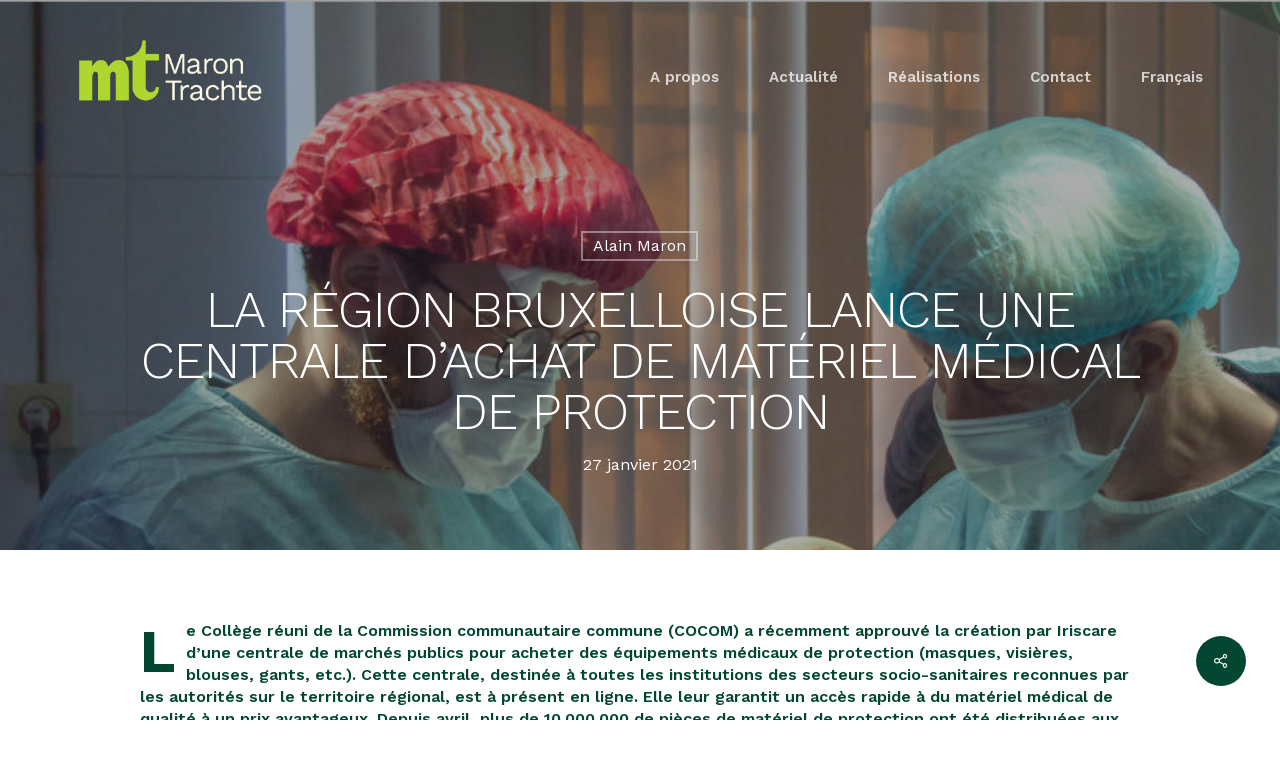

--- FILE ---
content_type: text/css
request_url: https://maron-trachte.brussels/wp-content/themes/salient-child/style.css?ver=13.0.6
body_size: 260
content:
/*
Theme Name: Salient Child Theme
Description: This is a custom child theme for Salient
Theme URI:   https://themeforest.net/item/salient-responsive-multipurpose-theme/4363266
Author: ThemeNectar
Author URI:  https://themeforest.net/user/themenectar
Template: salient
Version: 1.0
*/





.boxPosts1
{
	display: none;
}

/*
.template.meta-category a+a
{
    display: none;
}
*/


--- FILE ---
content_type: application/javascript
request_url: https://maron-trachte.brussels/wp-content/themes/salient-child/app/shortcodes/posts-grid/script.js?ver=6.3.3
body_size: 1098
content:
"use strict";

function _toConsumableArray(arr) { return _arrayWithoutHoles(arr) || _iterableToArray(arr) || _unsupportedIterableToArray(arr) || _nonIterableSpread(); }

function _nonIterableSpread() { throw new TypeError("Invalid attempt to spread non-iterable instance.\nIn order to be iterable, non-array objects must have a [Symbol.iterator]() method."); }

function _unsupportedIterableToArray(o, minLen) { if (!o) return; if (typeof o === "string") return _arrayLikeToArray(o, minLen); var n = Object.prototype.toString.call(o).slice(8, -1); if (n === "Object" && o.constructor) n = o.constructor.name; if (n === "Map" || n === "Set") return Array.from(n); if (n === "Arguments" || /^(?:Ui|I)nt(?:8|16|32)(?:Clamped)?Array$/.test(n)) return _arrayLikeToArray(o, minLen); }

function _iterableToArray(iter) { if (typeof Symbol !== "undefined" && Symbol.iterator in Object(iter)) return Array.from(iter); }

function _arrayWithoutHoles(arr) { if (Array.isArray(arr)) return _arrayLikeToArray(arr); }

function _arrayLikeToArray(arr, len) { if (len == null || len > arr.length) len = arr.length; for (var i = 0, arr2 = new Array(len); i < len; i++) { arr2[i] = arr[i]; } return arr2; }

(function () {
  var filtersContainer = document.querySelector('.stereo-post-grid-filters');
  var filtersListContainer = filtersContainer.querySelector('div');
  var postsContainer = filtersContainer.nextElementSibling;
  var filtersToggle = filtersContainer.querySelector('h4');
  var filters = Array.from(filtersContainer.querySelectorAll('a[data-filter]'));
  var posts = [].concat(_toConsumableArray(Array.from(postsContainer.querySelectorAll('[data-categories]'))), _toConsumableArray(Array.from(postsContainer.querySelectorAll('[data-tags]'))));

  var removeAll = function removeAll() {
    posts.forEach(function (p) {
      if (postsContainer.contains(p)) {
        postsContainer.removeChild(p);
      }
    });
  };

  var setFilter = function setFilter() {
    var name = arguments.length > 0 && arguments[0] !== undefined ? arguments[0] : '';
    filters.forEach(function (f) {
      f.classList.remove('active');
      var filter = f.dataset.filter;
      if (filter === name) f.classList.add('active');
    });
    removeAll();
    posts.forEach(function (p) {
      var categories = JSON.parse(p.dataset.categories);
      var tags = JSON.parse(p.dataset.tags);
      var isMatch = !name || categories.some(function (c) {
        return c.slug === name;
      }) || tags.some(function (t) {
        return t.slug === name;
      });
      if (isMatch) postsContainer.appendChild(p);
    });
  };

  filtersToggle.addEventListener('click', function (e) {
    e.preventDefault();
    var isOpen = filtersToggle.classList.contains('visible');
    filtersToggle.classList.toggle('visible');
    if (!isOpen) filtersListContainer.classList.add('visible');else filtersListContainer.classList.remove('visible');
  });
  filters.forEach(function (f) {
    f.addEventListener('click', function (e) {
      e.preventDefault();
      setFilter(f.dataset.filter);
    });
  });
  removeAll();
  setFilter();
})();


--- FILE ---
content_type: application/javascript
request_url: https://maron-trachte.brussels/wp-content/themes/salient-child/script.js?ver=6.3.3
body_size: 340
content:
/*
jQuery(function($){


	if ($(".page-id-6915").length)
	{//actualite
		
		//var box1 = $(".boxPosts1");
		var box2 = ".boxPosts2 .blog-recent";
		var cats = ".category-barbara-trachte, .category-alain-maron-2";
		
		
		$("#boxFiltres a").on('click', function(e){
			
			e.preventDefault();
			
			var $this = $(this);
			var href = $this.attr('href');
			
			$(".category-barbara-trachte, .category-alain-maron-2", ".boxPosts2").remove();
			
			if (href == 'all')
				$(cats).clone().appendTo();
				$(box2).clone().append($(cats));
			else
			{
				$(box2).append($(".category-"+href));
			}
		});
	}

});*/